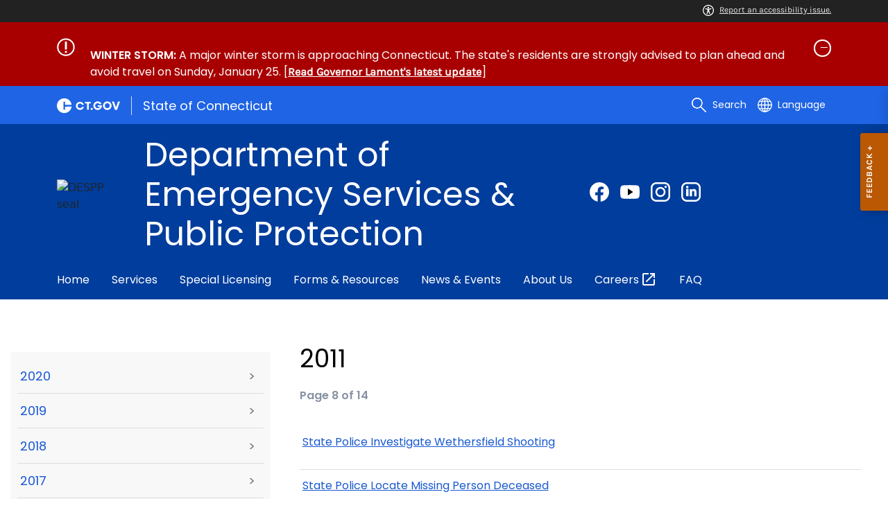

--- FILE ---
content_type: text/html; charset=utf-8
request_url: https://portal.ct.gov/DESPP/Press-Releases/2011?page=8
body_size: 15023
content:

<!DOCTYPE html>
<html lang="en">

<head>

    <!-- uat/version deploy -->
    <link rel="shortcut icon" href="/assets/agencyscaffolding/images/favIcon.ico" type="image/x-icon" />
    

<script src="/sitecore%20modules/Web/ExperienceForms/scripts/jquery-3.6.3.min.js"></script>
<script src="/sitecore%20modules/Web/ExperienceForms/scripts/jquery.validate.min.js"></script>
<script src="/sitecore%20modules/Web/ExperienceForms/scripts/jquery.validate.unobtrusive.min.js"></script>
<script src="/sitecore%20modules/Web/ExperienceForms/scripts/jquery.unobtrusive-ajax.min.js"></script>
<script src="/sitecore%20modules/Web/ExperienceForms/scripts/form.validate.js"></script>
<script src="/sitecore%20modules/Web/ExperienceForms/scripts/form.tracking.js"></script>
<script src="/sitecore%20modules/Web/ExperienceForms/scripts/form.conditions.js"></script>
<!-- Google Tag Manager -->
<script>(function(w,d,s,l,i){w[l]=w[l]||[];w[l].push({'gtm.start':
new Date().getTime(),event:'gtm.js'});var f=d.getElementsByTagName(s)[0],
j=d.createElement(s),dl=l!='dataLayer'?'&l='+l:'';j.async=true;j.src=
'https://www.googletagmanager.com/gtm.js?id='+i+dl;f.parentNode.insertBefore(j,f);
})(window,document,'script','dataLayer','GTM-PLHGNDT');</script>
<!-- End Google Tag Manager -->
    

<title>2011</title>
<meta name="description" content="" />
<meta name="keywords" content="" />
        <meta name="robots" content="index, follow" />

<!-- FACEBOOK -->
<meta property="og:description" content="" />
<meta property="og:title" content="2011" />
<meta property="og:url" content="https://portal.ct.gov/despp/press-releases/2011" />
<meta property="og:locale" content="en" />
<meta property="og:type" content="article" />
<meta property="og:image" content="" />
<!-- TWITTER -->
<meta name="twitter:card" content="summary" />
<meta name="twitter:url" content="https://portal.ct.gov/despp/press-releases/2011" />
<meta name="twitter:title" content="2011" />
<meta name="twitter:description" content="" />
<meta name="twitter:image" content="" />
<!-- GSC Filters -->
<meta name="pagetype" content="webpages" />





<link rel="canonical" href="https://portal.ct.gov/despp/press-releases/2011" />



<!-- <PageMap>
       <DataObject type="PageData">
          <Attribute name="type">webpages</Attribute>
          <Attribute name="metatitle">2011</Attribute>
       </DataObject>
    </PageMap> -->

    <!-- TODO:: Read the sitename from configuration -->
    <meta property="og:site_name" content="CT.gov" />
    <meta charset="utf-8" />
    <meta http-equiv="X-UA-Compatible" content="IE=edge" />
    <meta name="viewport" content="width=device-width, initial-scale=1" />
    <meta name="apple-mobile-web-app-capable" content="yes" />
    <meta name="mobile-web-app-capable" content="yes" />
    <meta name="apple-mobile-web-app-status-bar-style" content="black" />

    <link rel="preload" as="font" href="/assets/agencyscaffolding/css/fonts.min.css?v=20260123075106" />
    <link rel="stylesheet" href="/assets/agencyscaffolding/css/components.min.css?v=20260123075106" />
    <link rel="stylesheet" href="/assets/agencyscaffolding/css/print.min.css?v=20260123075106" media="print" />

    
    <link rel="stylesheet" href="/fractal-design-system/css/global.css?v=20260123075106" />

    <script src="/assets/agencyscaffolding/js/acc-bundle.js?v=20260123075106"></script>

    


    <script>
        /** Google search place holder code */
        (function () {
            var cx = '53ed35cfd40aa4b2b';
            var gcse = document.createElement('script');
            gcse.type = 'text/javascript';
            gcse.async = true;
            gcse.src = 'https://cse.google.com/cse.js?cx=' + cx;
            var s = document.getElementsByTagName('script')[0];
            s.parentNode.insertBefore(gcse, s);
        })();

        var searchPlaceholder = false;
        function initiatePlaceholder() {
            var dmvHomeSearchEl = document.getElementById('gsc-i-id2');

            if (dmvHomeSearchEl) {
                searchPlaceholder = true;
                dmvHomeSearchEl.placeholder = '';
            }
            var dmvHomeSearchEl1 = document.getElementById('gsc-i-id1');
            if (dmvHomeSearchEl1) {
                searchPlaceholder = true;
                dmvHomeSearchEl1.placeholder = 'Search Portal';
            }
            if (searchPlaceholder === false) {
                setTimeout(initiatePlaceholder, 300);
            }


        }
        setTimeout(initiatePlaceholder, 300);

        /** Google search place holder code */
    </script>

    
<meta name="VIcurrentDateTime" content="639047913837218441" />
<meta name="VirtualFolder" content="/despp/" />
<script type="text/javascript" src="/layouts/system/VisitorIdentification.js"></script>


</head>
<body>

    

<!-- Google Tag Manager (noscript) -->
<noscript><iframe src="https://www.googletagmanager.com/ns.html?id=GTM-PLHGNDT"
height="0" width="0" style="display:none;visibility:hidden"></iframe></noscript>
<!-- End Google Tag Manager (noscript) -->

    <access-bar></access-bar>
    <div class="page-wrap ctgov">

        

<style>
@media only screen and (max-width: 575.98px) {
    body:not(.dmv) {
        .language-widget .dropdown-menu {
            max-width: 300px !important;
        }
        .language_dropdown_menu .dropdown-item {
            white-space: unset;
            line-height: 21px;
            margin-bottom: 5px;
        }
    }
}
</style>






    <header class="cg-c-site-header" role="banner" aria-label="main site header">

    <div class="cg-c-accessbar">
        <div class="container">
            <div class="row-col">
                <a href="javascript:void(0);" onclick="window.location.href='https://www.surveymonkey.com/r/M8XWWCN?Acc=true&amp;SourceUrl='+encodeURIComponent(window.location.href);" class="cg-c-accessbar__link">
                    <svg version="1.1" class="cg-c-accessbar__header-icon" xmlns="http://www.w3.org/2000/svg" xmlns:xlink="http://www.w3.org/1999/xlink" x="0px" y="0px" viewBox="0 0 122.9 122.9" style="enable-background:new 0 0 122.9 122.9;" xml:space="preserve">

                    <path class="cg-c-accessbar__acc-icon" d="M61.4,0c33.9,0,61.5,27.5,61.5,61.4s-27.5,61.5-61.4,61.5C27.5,122.9,0,95.4,0,61.5C0,45.2,6.5,29.5,18,18
	C29.5,6.5,45.1,0,61.4,0z M61,74.2l-9,24.7c-0.4,1.3-1.4,2.3-2.6,2.8c-2.5,1.2-5.5,0.1-6.6-2.4c-0.6-1.2-0.6-2.6-0.2-3.8l6.2-17.3
	c0.5-1.3,0.9-2.6,1.2-4c0.3-1.4,0.4-2.8,0.5-4.2c0.2-2.5,0.4-5.3,0.5-7.9s0.2-5.2,0.3-7.3c0.1-2.6-0.6-2.8-2.7-3.3l-0.4-0.1l-18-3.4
	c-1.3-0.2-2.5-1-3.2-2.1c-1.6-2.3-1-5.4,1.3-7c1.1-0.8,2.4-1,3.8-0.8l19.3,3.6c0.8,0.1,1.5,0.2,2.3,0.2c2.4,0.3,4.8,0.5,7.2,0.5
	c3-0.1,6-0.3,8.9-0.7c0.9-0.1,1.8-0.2,2.6-0.3l18.2-3.4c1.3-0.3,2.6,0,3.8,0.7c2.3,1.5,2.9,4.7,1.3,6.9c0,0,0,0,0,0.1
	c-0.8,1.1-1.9,1.8-3.2,2.1l-17.4,3.3c-0.6,0.1-1.1,0.2-1.6,0.3c-1.8,0.3-2.7,0.5-2.6,3.1c0.1,1.9,0.3,4.2,0.6,6.5
	c0.3,2.8,0.8,5.7,1.3,8.4c0.3,1.8,0.6,3.2,1,4.6s0.8,2.8,1.4,4.4l6.1,16.9c0.9,2.6-0.4,5.5-3,6.4c-1.3,0.5-2.6,0.4-3.8-0.2
	c-1.2-0.6-2.1-1.6-2.6-2.8l-9-24.7l-1-1.8L61,74.2L61,74.2z M61.4,20.7c4.9,0,8.8,3.9,8.8,8.8c0,4.9-3.9,8.8-8.8,8.8
	c-4.9,0-8.8-3.9-8.8-8.8c0-2.3,0.9-4.6,2.6-6.2C56.9,21.6,59.1,20.7,61.4,20.7z M97.8,25.1C77.7,5,45.2,4.9,25.1,25
	S4.9,77.6,25,97.7s52.6,20.2,72.7,0.1c9.7-9.6,15.1-22.7,15.1-36.4C112.8,47.8,107.4,34.7,97.8,25.1z"></path>
        </svg>Report an accessibility issue.
                </a>
            </div>
        </div>
    </div>

    <script>
        document.addEventListener('DOMContentLoaded', function () {
            var accessBars = document.getElementsByTagName('access-bar');
            for (var i = 0; i < accessBars.length; i++) {
                accessBars[i].style.display = 'none';
            }
        });
    </script>












<div class="cg-c-alert-banner js-alert-banner--gov" id="cg-c-alert-banner__gov">
    <div class="container">
        <div class="row-col">
            <button class="cg-c-alert-banner__btn " id="gov-control-button" type="button" data-toggle="collapse" data-target="#collapse-governor" data-bs-toggle="collapse" data-bs-target="#collapse-governor" aria-expanded="aria-expanded" aria-controls="collapse-governor">
                    <div class="cg-c-alert-banner__icon">
                        <div class="cg-c-alert-banner__icon">
                            <img class="cg-c-alert-banner__icon-img" src="https://portal.ct.gov/despp/-/media/ctgov/feature/content/alert/alert_icon_white.svg?rev=f34ae5d29cf245ec9e3ec885b88da1f8" alt="" />
                        </div>
                    </div>
                <div class="cg-c-alert-banner__body">
                    <div class="cg-c-alert-banner__title">
                        
                    </div>
                </div>

                <div class="cg-c-alert-banner__icon--open-close">
                </div>

            </button>

            <div id="collapse-governor" class="cg-c-alert-banner__collapse  show" data-parent="#cg-c-alert-banner__gov" data-bs-parent="#cg-c-alert-banner__gov">
                <div class="cg-c-alert-banner__desc">
                    <strong>WINTER STORM:</strong> A major winter storm is approaching Connecticut. The state's residents are strongly advised to plan ahead and avoid travel on Sunday, January 25. [<strong><a href=https://portal.ct.gov/governor/news/press-releases/2026/01-2026/governor-lamont-advises-motorists-to-avoid-travel-sunday-due-to-major-winter-storm>Read Governor Lamont's latest update</a></strong>]
                </div>
            </div>
        </div>
    </div>
</div>

        <div class="cg-c-utilbar">
            <div class="container">
                <div class="row">
                    <div class="col-6">

<a href="https://portal.ct.gov/" class="cg-c-util-masthead" ><img src="https://portal.ct.gov/despp/-/media/ctgov/feature/global/header/ctgov-logo-without-business-name.svg?rev=f0cc4286c5124e958cc22ceec4f96652&amp;la=en&amp;hash=40304ECD483F9F33B2E637FF7794F35D" class="cg-c-util-masthead__logo" alt="Connecticut’s Official State Website Logo" />                                        <span class="cg-c-util-masthead__pipe"></span>
                                        <span class="cg-c-util-masthead__title">State of Connecticut</span>
</a>
                    </div>
                    <div class="col-6">

                        <div class="cg-c-navbar">

                            <!-- search -->

    <script>
        /** Google search place holder code */
        (function () {
            var cx = '53ed35cfd40aa4b2b';
            var gcse = document.createElement('script');
            gcse.type = 'text/javascript';
            gcse.async = true;
            gcse.src = 'https://cse.google.com/cse.js?cx=' + cx;
            var s = document.getElementsByTagName('script')[0];
            s.parentNode.insertBefore(gcse, s);
        })();

        var searchPlaceholder = false;
        function initiatePlaceholder() {
            var dmvHomeSearchEl = document.getElementById('gsc-i-id2');

            if (dmvHomeSearchEl) {
                searchPlaceholder = true;
                dmvHomeSearchEl.placeholder = '';
            }
            var dmvHomeSearchEl1 = document.getElementById('gsc-i-id1');
            if (dmvHomeSearchEl1) {
                searchPlaceholder = true;
                dmvHomeSearchEl1.placeholder = '';
            }
            if (searchPlaceholder === false) {
                setTimeout(initiatePlaceholder, 300);
            }

        }
        setTimeout(initiatePlaceholder, 300);
    </script>
    <div class="cg-c-navbar__item js-navbar__search-input">
        <div class="cg-c-navbar__search-input">
            <div class="gcse-searchbox-only"
                 enableAutoComplete="enableAutoComplete"
                 data-resultsUrl="https://portal.ct.gov/despp/search"
                 data-enableHistory="True"
                 data-autoCompleteMaxCompletions=""
                 data-autoCompleteMatchType=""
                 data-defaultToRefinement=""
                 data-as_sitesearch="">
                <div id="___gcse_0">
                    <div class="gsc-control-searchbox-only gsc-control-searchbox-only-en"
                         dir="ltr">
                        <form class="gsc-search-box gsc-search-box-tools"
                              accept-charset="utf-8">
                            <table class="gsc-search-box"
                                   cellspacing="0"
                                   cellpadding="0">
                                <tbody>
                                    <tr>
                                        <td class="gsc-input"
                                            placeholder="">
                                            <div class="gsc-input-box" id="gsc-iw-id1">
                                                <table style="width: 100%; padding: 0px;"
                                                       id="gs_id50"
                                                       class="gstl_50 gsc-input"
                                                       placeholder=""
                                                       cellspacing="0"
                                                       cellpadding="0">
                                                    <tbody>
                                                        <tr>
                                                            <td id="gs_tti50" class="gsib_a">
                                                                <input autocomplete="off"
                                                                       type="text"
                                                                       size="10"
                                                                       class="gsc-input"
                                                                       name="search"
                                                                       title="search"
                                                                       style="width: 100%; padding: 0px; border: medium none; margin: 0px; height: auto; background: rgb(255, 255, 255) url(&quot;https://www.google.com/cse/static/images/1x/en/branding.png&quot;) no-repeat scroll left center; outline: currentcolor none medium;"
                                                                       id="gsc-i-id1"
                                                                       dir="ltr"
                                                                       spellcheck="false"
                                                                       placeholder="How can we help?" />
                                                            </td>
                                                            <td class="gsib_b">
                                                                <div class="gsst_b"
                                                                     id="gs_st50"
                                                                     dir="ltr">
                                                                    <a class="gsst_a"
                                                                       href="javascript:void(0)"
                                                                       style="display: none;"
                                                                       title="Clear search box"
                                                                       role="button">
                                                                        <span class="gscb_a"
                                                                              id="gs_cb50"
                                                                              aria-hidden="true">×</span>
                                                                    </a>
                                                                </div>
                                                            </td>
                                                        </tr>
                                                    </tbody>
                                                </table>
                                            </div>
                                        </td>
                                        <td class="gsc-search-button">
                                            <button class="gsc-search-button gsc-search-button-v2">
                                                <svg width="13"
                                                     height="13"
                                                     viewBox="0 0 13 13">
                                                    <title>search</title>
                                                    <path d="m4.8495 7.8226c0.82666 0 1.5262-0.29146 2.0985-0.87438 0.57232-0.58292 0.86378-1.2877 0.87438-2.1144 0.010599-0.82666-0.28086-1.5262-0.87438-2.0985-0.59352-0.57232-1.293-0.86378-2.0985-0.87438-0.8055-0.010599-1.5103 0.28086-2.1144 0.87438-0.60414 0.59352-0.8956 1.293-0.87438 2.0985 0.021197 0.8055 0.31266 1.5103 0.87438 2.1144 0.56172 0.60414 1.2665 0.8956 2.1144 0.87438zm4.4695 0.2115 3.681 3.6819-1.259 1.284-3.6817-3.7 0.0019784-0.69479-0.090043-0.098846c-0.87973 0.76087-1.92 1.1413-3.1207 1.1413-1.3553 0-2.5025-0.46363-3.4417-1.3909s-1.4088-2.0686-1.4088-3.4239c0-1.3553 0.4696-2.4966 1.4088-3.4239 0.9392-0.92727 2.0864-1.3969 3.4417-1.4088 1.3553-0.011889 2.4906 0.45771 3.406 1.4088 0.9154 0.95107 1.379 2.0924 1.3909 3.4239 0 1.2126-0.38043 2.2588-1.1413 3.1385l0.098834 0.090049z"></path>
                                                </svg>
                                            </button>
                                        </td>
                                        <td class="gsc-clear-button">
                                            <div class="gsc-clear-button"
                                                 title="clear results">&nbsp;</div>
                                        </td>
                                    </tr>
                                </tbody>
                            </table>
                        </form>
                    </div>
                </div>

            </div>
        </div>
    </div>
    <div class="cg-c-navbar__item">
        <button class="cg-c-navbar__button cg-c-navbar__button--search js-navbar__search"
                aria-label="search"
                tabindex="0">
            <img src="https://portal.ct.gov/despp/-/media/ctgov/feature/global/header/search-outline-white.svg?rev=54de92f8396d4345b13a0c401444cf84&amp;la=en&amp;hash=DAF6C56D1F109D6049F3F25D7CB714CC" class="cg-c-navbar__icon cg-c-navbar__icon--search" alt="" />
            <span class="cg-c-navbar__link-text">
                Search
            </span>
        </button>
        <div class="cg-c-navbar__button cg-c-navbar__button--close js-navbar__search--close">
            <img src="https://portal.ct.gov/despp/-/media/ctgov/feature/search/search/close-outline-white.svg?rev=cc30841e197f4423b2bb31dc50adb200&amp;la=en&amp;hash=37F5A7458B824E90AB7D65153C163D4D" class="cg-c-navbar__icon cg-c-navbar__icon--close" alt="Close Search" />
        </div>
    </div>






                            <!-- language -->
                            
<div class="cg-c-navbar__item js-navbar__language">
    <button class="cg-c-navbar__button cg-c-navbar__button--language"
            tabindex="0"
            id="cg-language-toggle"
            aria-label="Select a language"
            aria-haspopup="true"
            aria-expanded="false">
        <img src="/-/media/CtGov/Feature/Global/Header/globe-outline-white.svg"
             class="cg-c-navbar__icon cg-c-navbar__icon--language" alt="" /><span class="cg-c-navbar__link-text">
            Language
        </span>
    </button>
    <ul class="cg-c-menu cg-c-menu--navbar dropdown-menu notranslate"
        aria-labelledby="cg-language-toggle"
        id="cg-language-content">

            <li class="cg-c-menu__item">
                <a class="cg-c-menu__link dropdown-item" href="javascript:void(0);" data-language="ar">Arabic</a>
            </li>
            <li class="cg-c-menu__item">
                <a class="cg-c-menu__link dropdown-item" href="javascript:void(0);" data-language="zh-CN">Chinese (Simplified)</a>
            </li>
            <li class="cg-c-menu__item">
                <a class="cg-c-menu__link dropdown-item" href="javascript:void(0);" data-language="zh-TW">Chinese (Traditional)</a>
            </li>
            <li class="cg-c-menu__item">
                <a class="cg-c-menu__link dropdown-item" href="javascript:void(0);" data-language="en_US">English</a>
            </li>
            <li class="cg-c-menu__item">
                <a class="cg-c-menu__link dropdown-item" href="javascript:void(0);" data-language="fr">French</a>
            </li>
            <li class="cg-c-menu__item">
                <a class="cg-c-menu__link dropdown-item" href="javascript:void(0);" data-language="de">German</a>
            </li>
            <li class="cg-c-menu__item">
                <a class="cg-c-menu__link dropdown-item" href="javascript:void(0);" data-language="ht">Haitian Creole</a>
            </li>
            <li class="cg-c-menu__item">
                <a class="cg-c-menu__link dropdown-item" href="javascript:void(0);" data-language="hi">Hindi</a>
            </li>
            <li class="cg-c-menu__item">
                <a class="cg-c-menu__link dropdown-item" href="javascript:void(0);" data-language="it">Italian</a>
            </li>
            <li class="cg-c-menu__item">
                <a class="cg-c-menu__link dropdown-item" href="javascript:void(0);" data-language="ko">Korean</a>
            </li>
            <li class="cg-c-menu__item">
                <a class="cg-c-menu__link dropdown-item" href="javascript:void(0);" data-language="ps">Pashto</a>
            </li>
            <li class="cg-c-menu__item">
                <a class="cg-c-menu__link dropdown-item" href="javascript:void(0);" data-language="pl">Polish</a>
            </li>
            <li class="cg-c-menu__item">
                <a class="cg-c-menu__link dropdown-item" href="javascript:void(0);" data-language="pt">Portuguese (Brazil)</a>
            </li>
            <li class="cg-c-menu__item">
                <a class="cg-c-menu__link dropdown-item" href="javascript:void(0);" data-language="ru">Russian</a>
            </li>
            <li class="cg-c-menu__item">
                <a class="cg-c-menu__link dropdown-item" href="javascript:void(0);" data-language="es">Spanish</a>
            </li>
            <li class="cg-c-menu__item">
                <a class="cg-c-menu__link dropdown-item" href="javascript:void(0);" data-language="tl">Filipino</a>
            </li>
            <li class="cg-c-menu__item">
                <a class="cg-c-menu__link dropdown-item" href="javascript:void(0);" data-language="uk">Ukrainian</a>
            </li>
            <li class="cg-c-menu__item">
                <a class="cg-c-menu__link dropdown-item" href="javascript:void(0);" data-language="vi">Vietnamese</a>
            </li>

    </ul>
</div>

    <div class="google_translate">
        <div id="newTranslate_element"> </div>
        <script type="text/javascript"
                src="//translate.google.com/translate_a/element.js?cb=initGoogleTranslateElement"></script>
    </div>




                            <!-- sign in -->


                        </div>

                    </div>
                </div>
            </div>
        </div>

        <!-- end of utility bar -->
        <!-- home hero background images -->

        <div class="cg-n-navigation__container" style="background-image: url('')">
            <div class="container">
                <div class="row">
                    <div class="col-6 col-lg-8">
                        <span id="heroTitleValueForH1" style="display: none;">Department of Emergency Services &amp; Public Protection</span>

                        <script>
                            document.addEventListener("DOMContentLoaded", function () {

                                // Check if there are any h1 tags on the page except for the one with id "ct-logoutModalLabel"
                                var h1Tags = document.querySelectorAll("h1:not(#ct-logoutModalLabel)");

                                var isHome = "False";
                                console.log("It is home page: ", isHome)

                                if (h1Tags.length <= 0 && isHome == "True") {
                                    var heroTitleValue = document.getElementById("heroTitleValueForH1").textContent;
                                    console.log("Value of heroTitleValueForH1:", heroTitleValue);

                                    var srOnlySpan = document.createElement("span");
                                    srOnlySpan.className = "sr-only";

                                    var newH1 = document.createElement("h1");
                                    newH1.textContent = heroTitleValue;

                                    srOnlySpan.appendChild(newH1);
                                    document.body.insertBefore(srOnlySpan, document.body.firstChild);
                                    console.log("New sr-only span with h1 inserted into the DOM.");
                                } else {
                                    console.log("No h1 tags found on the page.");
                                }
                            });
                        </script>


                        <div class="cg-c-agency-head">
        <div class="cg-c-agency-head__logo">
            <img src="https://portal.ct.gov/despp/-/media/despp-beta/images/dessp-seal.svg?rev=f26a807ac8064e31a6ff6b67bb1c8801&amp;la=en&amp;hash=37D7F4771CDA22C5084D458927AAB2BB" class="cg-c-agency-head__imgsrc" alt="DESPP seal" />
        </div>
        
    <div class="cg-c-agency-head__masthead">
        <div class="cg-c-agency-head__title">
            Department of Emergency Services & Public Protection
        </div>
        <div class="cg-c-agency-head__description">
            
        </div>
    </div>
</div>

                    </div>

                    <div class="col-6 col-lg-4">

                        <!-- social icons -->
    <div class="cg-c-social-menu">
        <ul class="cg-c-social-menu__list">

                        <li class="cg-c-social-menu__item">
                            <a href="https://www.facebook.com/p/CT-Department-of-Emergency-Services-and-Public-Protection-61557885890337/" target="" aria-label="Facebook external link" class="cg-c-social-menu__link">
                                <img class="cg-c-social-menu__icon-img" src="https://portal.ct.gov/despp/-/media/ctgov/project/agencyscaffolding/footer/fb.svg?rev=54744f26dcb64eb58126547a380e8211" alt="Facebook" />
                            </a>
                        </li>
                        <li class="cg-c-social-menu__item">
                            <a href="https://www.youtube.com/channel/UCv5NNKK6u3xgcTpxDNw0fvg" target="" aria-label="Youtube external link" class="cg-c-social-menu__link">
                                <img class="cg-c-social-menu__icon-img" src="https://portal.ct.gov/despp/-/media/ctgov/project/agencyscaffolding/footer/youtube.svg?rev=0f7e26ac0f0a448a8810d70ec19d6384" alt="YouTube" />
                            </a>
                        </li>
                        <li class="cg-c-social-menu__item">
                            <a href="https://www.instagram.com/ctdespp/" target="" aria-label="Instagram external link" class="cg-c-social-menu__link">
                                <img class="cg-c-social-menu__icon-img" src="https://portal.ct.gov/despp/-/media/ctgov/project/agencyscaffolding/footer/instagram.svg?rev=9233cbf17bab430684985273b3a58ecb" alt="Instagram" />
                            </a>
                        </li>
                        <li class="cg-c-social-menu__item">
                            <a href="https://www.linkedin.com/company/ct-department-of-emergency-services-and-public-protection/posts/?feedView=all" target="" aria-label="linkedin external link" class="cg-c-social-menu__link">
                                <img class="cg-c-social-menu__icon-img" src="https://portal.ct.gov/despp/-/media/ctgov/project/agencyscaffolding/footer/linkedin.svg?rev=bb130d352fa349da9c37dc22f3898479" alt="Linkedin" />
                            </a>
                        </li>

        </ul>
    </div>


                    </div>
                </div>
            </div>

            <div class="container">
                <div class="row-col">

                    <!-- navigation -->
    <div class="cg-c-main-nav__container">

        <div class="cg-c-hamburger hidden" id="hamburger">
            <div class="cg-c-hamburger__clickable" tabindex="0">Department of Emergency Services & Public Protection</div>
            <span class="cg-c-hamburger__icon">&#9776;</span>
            <span class="cg-c-hamburger__title">Department of Emergency Services & Public Protection</span>
            <span class="cg-c-hamburger__menu-label">Main Menu</span>
        </div>

        <div class="cg-c-main-nav__menu-overlay"></div>

        <nav class="cg-c-main-nav" role="navigation" aria-label="Press control + alt + spacebar to open submenus">

            <div class="cg-c-main-nav__meta-nav">
                <div class="cg-c-menu-close hidden" id="menu-close" tabindex="0">
                    <span class="cg-c-menu-close__icon">&times;</span>
                    Close
                </div>

                <div class="cg-c-menu-sub-back hidden"
                     id="menu-sub-back"
                     tabindex="0">
                    <span class="cg-c-menu-sub-back__icon">&#x2B90;</span>
                    Back
                </div>

                <div class="cg-c-menu-sub-sub-back hidden"
                     id="menu-sub-sub-back"
                     tabindex="0">
                    <span class="cg-c-menu-sub-sub-back__icon">&#x2B90;</span>
                    Back
                </div>
            </div>
                <ul class="cg-c-main-nav__list cg-c-main-nav__list--main">
                            <li class="cg-c-main-nav__item">
<a href="https://portal.ct.gov/despp" class="cg-c-main-nav__link" >Home</a>                                
                                
                            </li>
                            <li class="cg-c-main-nav__item">
<a href="https://portal.ct.gov/despp/services" class="cg-c-main-nav__link" >Services</a>                                
                                
                            </li>
                            <li class="cg-c-main-nav__item">
<a href="https://portal.ct.gov/despp/slfu" class="cg-c-main-nav__link" >Special Licensing</a>                                
                                
                            </li>
                            <li class="cg-c-main-nav__item">
<a href="https://portal.ct.gov/despp/forms-and-resources" class="cg-c-main-nav__link" >Forms & Resources</a>                                
                                
                            </li>
                            <li class="cg-c-main-nav__item">
<a href="https://portal.ct.gov/despp/news-and-events" class="cg-c-main-nav__link" >News & Events</a>                                
                                
                            </li>
                            <li class="cg-c-main-nav__item">
<a href="https://portal.ct.gov/despp/about-us" class="cg-c-main-nav__link" >About Us</a>                                
                                
                            </li>
                            <li class="cg-c-main-nav__item">
<a href="https://www.jobapscloud.com/CT/?Keyword&amp;Loc&amp;DeptNumber=DPS32000&amp;OccList&amp;JobType&amp;KeywordFullText=0" class="cg-c-main-nav__link" >Careers</a>                                
                                
                            </li>
                            <li class="cg-c-main-nav__item">
<a href="https://portal.ct.gov/despp/knowledge-base/categories/frequently-asked-questions" class="cg-c-main-nav__link" >FAQ</a>                                
                                
                            </li>
                </ul>
        </nav>
    </div>
                </div>
            </div>
        </div>

    </header>
    <!-- sign out modal -->
    <div class="cg-c-modal modal fade"
         id="js-logoutModal"
         data-backdrop="static"
         data-keyboard="false"
         tabindex="-1"
         aria-labelledby="ct-logoutModalLabel"
         aria-hidden="true">
        <div class="modal-dialog modal-dialog modal-dialog-centered">
            <div class="modal-content">
                <div class="modal-header">
                    <h2 class="modal-title" id="ct-logoutModalLabel">
                        You are about to Logout
                    </h2>
                    <button type="button"
                            class="cg-c-modal__close close"
                            data-dismiss="modal"
                            data-bs-dismiss="modal"
                            aria-label="Close">
                        <span aria-hidden="true">&times;</span>
                    </button>
                </div>
                <div class="modal-body">
                    Are you sure you want to log out of your account? If you do want to logout, please click Logout.
                </div>
                <div class="modal-footer">

                    <button type="button"
                            class="cg-c-button cg-c-button--secondary"
                            data-dismiss="modal"
                            data-bs-dismiss="modal">
                        Cancel
                    </button>

                        <a class="cg-c-button cg-c-button--primary ct-logout" href="#" target="_self">Logout</a>

                </div>
            </div>
        </div>
    </div>

        <div>
            <article class="master-template">
                






<!-- validate dr environment -->
				<!--I had to update the placeholder to use placeholder vs DynamicPlaceholder and changed placeholder name to main content-->
                


<section>
    <div class="row">
        





    <div class="row">
        <div class="small-12 columns">

            <nav aria-label="You are here:" role="navigation">
                <ul class="cg-c-breadcrumbs">
                            <li class="cg-c-breadcrumbs__item">
                                <a class="cg-c-breadcrumbs__link" href="https://portal.ct.gov" Title="Portal Homepage of CT.gov">CT.gov Home</a></li>
                            <li class="cg-c-breadcrumbs__item">

                                <a class="cg-c-breadcrumbs__link" href="https://portal.ct.gov/despp" Title="despp">despp</a>
                            </li>
                            <li class="cg-c-breadcrumbs__item">

                                <a class="cg-c-breadcrumbs__link" href="https://portal.ct.gov/despp/press-releases" Title="Press Releases">Press Releases</a>
                            </li>
                            <li class="cg-c-breadcrumbs__item"><span class="show-for-sr">Current: </span>2011</li>
                </ul>
            </nav>
        </div>
    </div>

        


        <div class="small-12 medium-4 columns">
            



<nav class="cg-c-menu" data-equalizer-watch>
    <ul class="cg-c-list">
                    <li class="cg-c-list__item">
                        <a href="https://portal.ct.gov/despp/press-releases/2020" title=" " target="_self" class='cg-c-list__link cg-c-list__link--arrow'>2020</a>
                    </li>
                    <li class="cg-c-list__item">
                        <a href="https://portal.ct.gov/despp/press-releases/2019" title=" " target="_self" class='cg-c-list__link cg-c-list__link--arrow'>2019</a>
                    </li>
                    <li class="cg-c-list__item">
                        <a href="https://portal.ct.gov/despp/press-releases/2018" title=" " target="_self" class='cg-c-list__link cg-c-list__link--arrow'>2018</a>
                    </li>
                    <li class="cg-c-list__item">
                        <a href="https://portal.ct.gov/despp/press-releases/2017" title=" " target="_self" class='cg-c-list__link cg-c-list__link--arrow'>2017</a>
                    </li>
                    <li class="cg-c-list__item">
                        <a href="https://portal.ct.gov/despp/press-releases/2016" title=" " target="_self" class='cg-c-list__link cg-c-list__link--arrow'>2016</a>
                    </li>
                    <li class="cg-c-list__item">
                        <a href="https://portal.ct.gov/despp/press-releases/2015" title=" " target="_self" class='cg-c-list__link cg-c-list__link--arrow'>2015</a>
                    </li>
                    <li class="cg-c-list__item">
                        <a href="https://portal.ct.gov/despp/press-releases/2014" title=" " target="_self" class='cg-c-list__link cg-c-list__link--arrow'>2014</a>
                    </li>
                    <li class="cg-c-list__item">
                        <a href="https://portal.ct.gov/despp/press-releases/2013" title=" " target="_self" class='cg-c-list__link cg-c-list__link--arrow'>2013</a>
                    </li>
                    <li class="cg-c-list__item">
                        <a href="https://portal.ct.gov/despp/press-releases/2012" title=" " target="_self" class='cg-c-list__link cg-c-list__link--arrow'>2012</a>
                    </li>
                    <li class="cg-c-list__item">
                        <a href="https://portal.ct.gov/despp/press-releases/2011" title=" " target="_self" class='cg-c-list__link cg-c-list__link--arrow cg-c-list__link--is-active'>2011</a>
                    </li>
                    <li class="cg-c-list__item">
                        <a href="https://portal.ct.gov/despp/press-releases/2010" title=" " target="_self" class='cg-c-list__link cg-c-list__link--arrow'>2010</a>
                    </li>
                    <li class="cg-c-list__item">
                        <a href="https://portal.ct.gov/despp/press-releases/2009" title=" " target="_self" class='cg-c-list__link cg-c-list__link--arrow'>2009</a>
                    </li>
                    <li class="cg-c-list__item">
                        <a href="https://portal.ct.gov/despp/press-releases/2008" title=" " target="_self" class='cg-c-list__link cg-c-list__link--arrow'>2008</a>
                    </li>
                    <li class="cg-c-list__item">
                        <a href="https://portal.ct.gov/despp/press-releases/2007" title=" " target="_self" class='cg-c-list__link cg-c-list__link--arrow'>2007</a>
                    </li>
                    <li class="cg-c-list__item">
                        <a href="https://portal.ct.gov/despp/press-releases/2006" title=" " target="_self" class='cg-c-list__link cg-c-list__link--arrow'>2006</a>
                    </li>
                    <li class="cg-c-list__item">
                        <a href="https://portal.ct.gov/despp/press-releases/2005" title=" " target="_self" class='cg-c-list__link cg-c-list__link--arrow'>2005</a>
                    </li>
                    <li class="cg-c-list__item">
                        <a href="https://portal.ct.gov/despp/press-releases/2004" title=" " target="_self" class='cg-c-list__link cg-c-list__link--arrow'>2004</a>
                    </li>
    </ul>
    

    
        <form class="cg-c-search-form">
            <fieldset>
                    <legend class="cg-c-search-form__legend">Search Press Releases</legend>
                        <div class="cg-c-search-form__input-group">
                            <label class="show-for-sr" for="SearchKeyword">Search the current Topic with a Keyword</label>
                            <input Value="" class="cg-c-search-form__input-group-field" id="SearchKeyword" name="SearchKeyword" placeholder="by Keyword" type="search" value="" />
                            <div class="cg-c-search-form__input-group-button">
                                <button class="cg-c-button cg-c-button--search" title="Search Topic by Keyword" type="submit">
                                    <span class="show-for-sr">Filtered Topic Search</span>
                                    <i class="cg-c-button__icon cg-c-button--search__icon" aria-hidden="true"></i>
                                </button>
                            </div>
                        </div>
                                                                            </fieldset>

        </form>
</nav>

        </div>
        <div class="small-12 medium-8 columns">
            


    <div id="resultsPanel">
        
        <h2>2011 </h2>
                    <p class="of-results">
                <strong>
                    Page 8 of 14
                </strong>
            </p>
        
    <ul class="cg-c-list">

                <li class="cg-c-list__item cg-c-list__item--results">
                    
                    <p class="cg-c-list__title ">
                        <a href="https://portal.ct.gov/despp/press-releases/2011/state-police-investigate-wethersfield-shooting" target="_self" title="">
                            State Police Investigate Wethersfield Shooting
                        </a>
                    </p>
                    <p class="cg-c-list__intro"></p>
                                                                            </li>
                <li class="cg-c-list__item cg-c-list__item--results">
                    
                    <p class="cg-c-list__title ">
                        <a href="https://portal.ct.gov/despp/press-releases/2011/state-police-locate-missing-person-deceased" target="_self" title="">
                            State Police Locate Missing Person Deceased
                        </a>
                    </p>
                    <p class="cg-c-list__intro"></p>
                                                                            </li>
                <li class="cg-c-list__item cg-c-list__item--results">
                    
                    <p class="cg-c-list__title ">
                        <a href="https://portal.ct.gov/despp/press-releases/2011/state-police-make-arrest-in-ashford-armed-robbery" target="_self" title="">
                            State Police Make Arrest in Ashford Armed Robbery
                        </a>
                    </p>
                    <p class="cg-c-list__intro"></p>
                                                                            </li>
                <li class="cg-c-list__item cg-c-list__item--results">
                    
                    <p class="cg-c-list__title ">
                        <a href="https://portal.ct.gov/despp/press-releases/2011/state-police-make-arrest-in-dayville-robbery" target="_self" title="">
                            State Police Make Arrest in Dayville Robbery
                        </a>
                    </p>
                    <p class="cg-c-list__intro"></p>
                                                                            </li>
                <li class="cg-c-list__item cg-c-list__item--results">
                    
                    <p class="cg-c-list__title ">
                        <a href="https://portal.ct.gov/despp/press-releases/2011/state-police-investigate-mansfield-armed-robbery" target="_self" title="">
                            State Police Investigate Mansfield Armed Robbery
                        </a>
                    </p>
                    <p class="cg-c-list__intro"></p>
                                                                            </li>
                <li class="cg-c-list__item cg-c-list__item--results">
                    
                    <p class="cg-c-list__title ">
                        <a href="https://portal.ct.gov/despp/press-releases/2011/state-police-make-child-porn-arrest" target="_self" title="">
                            State Police Make Child Porn Arrest
                        </a>
                    </p>
                    <p class="cg-c-list__intro"></p>
                                                                            </li>
                <li class="cg-c-list__item cg-c-list__item--results">
                    
                    <p class="cg-c-list__title ">
                        <a href="https://portal.ct.gov/despp/press-releases/2011/state-police-investigate-mansfield-bank-robbery" target="_self" title="">
                            State Police Investigate Mansfield bank Robbery
                        </a>
                    </p>
                    <p class="cg-c-list__intro"></p>
                                                                            </li>
                <li class="cg-c-list__item cg-c-list__item--results">
                    
                    <p class="cg-c-list__title ">
                        <a href="https://portal.ct.gov/despp/press-releases/2011/state-police-investigate-police-shooting" target="_self" title="">
                            State Police Investigate Police Shooting
                        </a>
                    </p>
                    <p class="cg-c-list__intro"></p>
                                                                            </li>
                <li class="cg-c-list__item cg-c-list__item--results">
                    
                    <p class="cg-c-list__title ">
                        <a href="https://portal.ct.gov/despp/press-releases/2011/state-police-investigate-police-shooting-incident" target="_self" title="">
                            State Police Investigate Police Shooting Incident
                        </a>
                    </p>
                    <p class="cg-c-list__intro"></p>
                                                                            </li>
                <li class="cg-c-list__item cg-c-list__item--results">
                    
                    <p class="cg-c-list__title ">
                        <a href="https://portal.ct.gov/despp/press-releases/2011/state-police-investigate-suspicious-death" target="_self" title="">
                            State Police Investigate Suspicious Death
                        </a>
                    </p>
                    <p class="cg-c-list__intro"></p>
                                                                            </li>
                <li class="cg-c-list__item cg-c-list__item--results">
                    
                    <p class="cg-c-list__title ">
                        <a href="https://portal.ct.gov/despp/press-releases/2011/state-police-investigate-suspicious-incident" target="_self" title="">
                            State Police Investigate Suspicious Incident
                        </a>
                    </p>
                    <p class="cg-c-list__intro"></p>
                                                                            </li>
                <li class="cg-c-list__item cg-c-list__item--results">
                    
                    <p class="cg-c-list__title ">
                        <a href="https://portal.ct.gov/despp/press-releases/2011/state-police-investigate-untimely-death" target="_self" title="">
                            State Police Investigate Untimely Death
                        </a>
                    </p>
                    <p class="cg-c-list__intro"></p>
                                                                            </li>
                <li class="cg-c-list__item cg-c-list__item--results">
                    
                    <p class="cg-c-list__title ">
                        <a href="https://portal.ct.gov/despp/press-releases/2011/state-police-attempt-to-identify-john-doe-in-marlborough" target="_self" title="">
                            State Police Attempt to Identify &quot;John Doe&quot; in Marlborough
                        </a>
                    </p>
                    <p class="cg-c-list__intro"></p>
                                                                            </li>
                <li class="cg-c-list__item cg-c-list__item--results">
                    
                    <p class="cg-c-list__title ">
                        <a href="https://portal.ct.gov/despp/press-releases/2011/state-police-computer-crime-unit-make-arrest" target="_self" title="">
                            State Police Computer Crime Unit Make Arrest
                        </a>
                    </p>
                    <p class="cg-c-list__intro"></p>
                                                                            </li>
                <li class="cg-c-list__item cg-c-list__item--results">
                    
                    <p class="cg-c-list__title ">
                        <a href="https://portal.ct.gov/despp/press-releases/2011/state-police-computer-crimes-unit-make-two-arrests" target="_self" title="">
                            State Police Computer Crimes Unit Make Two Arrests
                        </a>
                    </p>
                    <p class="cg-c-list__intro"></p>
                                                                            </li>
    </ul>
            <div class="cg-c-pagination cg-c-pagination--align-center">
            <a href="/DESPP/Press-Releases/2011?page=7" class="cg-c-button cg-c-button--dark cg-c-button--icon-start">
                <span class="cg-c-button__icon cg-c-button__icon--back-arrow"
                      aria-hidden="true"></span>
                Prev
            </a>
                <a href="/DESPP/Press-Releases/2011?page=1" class="cg-c-button cg-c-button--dark">1</a>
                <a href="javascript:void(0)" class="cg-c-button cg-c-button--dark">...</a>
                    <a href="/DESPP/Press-Releases/2011?page=5" class=" cg-c-button cg-c-button--dark">
                5
            </a>
            <a href="/DESPP/Press-Releases/2011?page=6" class=" cg-c-button cg-c-button--dark">
                6
            </a>
            <a href="/DESPP/Press-Releases/2011?page=7" class=" cg-c-button cg-c-button--dark">
                7
            </a>
            <a href="/DESPP/Press-Releases/2011?page=8" class="is-active cg-c-button cg-c-button--dark">
                8
            </a>
            <a href="/DESPP/Press-Releases/2011?page=9" class=" cg-c-button cg-c-button--dark">
                9
            </a>
            <a href="/DESPP/Press-Releases/2011?page=10" class=" cg-c-button cg-c-button--dark">
                10
            </a>
            <a href="/DESPP/Press-Releases/2011?page=11" class=" cg-c-button cg-c-button--dark">
                11
            </a>
            <a href="/DESPP/Press-Releases/2011?page=12" class=" cg-c-button cg-c-button--dark">
                12
            </a>
                        <a href="javascript:void(0)" class="cg-c-button cg-c-button--dark">...</a>
                <a href="/DESPP/Press-Releases/2011?page=14" class="cg-c-button cg-c-button--dark">14</a>
            <a href="/DESPP/Press-Releases/2011?page=9"
               class="cg-c-button cg-c-button--dark cg-c-button--icon-end">
                Next
                <span class="cg-c-button__icon cg-c-button__icon--forward-arrow"
                      aria-hidden="true"></span>
            </a>

    </div>



    </div>

        </div>
    </div>
</section>



                
                
                
                
                
                
            </article>
        </div>
        






    <article class="cg-c-footer-contact" role="contentinfo" aria-label="agency footer">
        <div class="container">
            <div class="row mb-2">
                <div class="col-lg-6">
                    <div class="cg-c-footer-contact__title">Department of Emergency Services and Public Protection</div>
                </div>
                <div class="col-lg-6">
                    <div class="cg-c-footer-contact__social-media">
                        <div class="social-media-isolated">


                                            <a href="https://www.facebook.com/p/CT-Department-of-Emergency-Services-and-Public-Protection-61557885890337/" target="">
                                                <img class="cg-c-footer-contact__icon-img" src="https://portal.ct.gov/despp/-/media/ctgov/project/agencyscaffolding/footer/fb.svg?rev=54744f26dcb64eb58126547a380e8211" alt="Facebook external link" />
                                            </a>
                                            <a href="https://www.youtube.com/channel/UCv5NNKK6u3xgcTpxDNw0fvg" target="">
                                                <img class="cg-c-footer-contact__icon-img" src="https://portal.ct.gov/despp/-/media/ctgov/project/agencyscaffolding/footer/youtube.svg?rev=0f7e26ac0f0a448a8810d70ec19d6384" alt="YouTube external link" />
                                            </a>
                                            <a href="https://www.instagram.com/ctdespp/" target="">
                                                <img class="cg-c-footer-contact__icon-img" src="https://portal.ct.gov/despp/-/media/ctgov/project/agencyscaffolding/footer/instagram.svg?rev=9233cbf17bab430684985273b3a58ecb" alt="Instagram external link" />
                                            </a>
                                            <a href="https://www.linkedin.com/company/ct-department-of-emergency-services-and-public-protection/posts/?feedView=all" target="">
                                                <img class="cg-c-footer-contact__icon-img" src="https://portal.ct.gov/despp/-/media/ctgov/project/agencyscaffolding/footer/linkedin.svg?rev=bb130d352fa349da9c37dc22f3898479" alt="Linkedin external link" />
                                            </a>
                        </div>
                    </div>
                </div>
            </div>
            <div class="row mb-3">
                <div class="col-lg-3 expandable-col">
                    <p class="cg-c-footer-contact__address">
                        1111 Country Club Road<br />
Middletown, CT 06457<br />
                    </p>

                    <div class="cg-c-footer-contact__side-spacing"></div>


                    






                    




                    








                </div>

                <div class="col-lg-6 expandable-col">
                    <!-- new nav component decoupled from agency banner -->
                    <div id="navcentercol">






<!-- navigation -->


<!-- end navigation --></div>
                </div>

                <div class="col-lg-3 expandable-col" style="text-align: right;">
                    <div id="richtextrightcol"></div>
                </div>

            </div>

            <div class="row">

                <div class="col-lg-3 expandable-col">
                    <div id="linklistleftcol"></div>
                </div>

                <div class="col-lg-6 expandable-col">
                    <div id="richtextcentercol"></div>
                </div>

                <div class="col-lg-3 expandable-col" style="text-align: right;">
                    <div id="linklistrightcol"></div>
                </div>
            </div>
        </div>
    </article>



<footer class="cg-c-footer" role="contentinfo" aria-label="global footer">
    <div class="container">
        <div class="row">
                <div class="col-12 col-md-8">
                    <a href="https://portal.ct.gov" class="cg-c-masthead" ><img src="https://portal.ct.gov/despp/-/media/ctgov/feature/global/footer/ctgov-logo.svg?rev=f58db612552644c1b309e7dff3e11828&amp;la=en&amp;hash=D2248973E9161861F80EF3262AC9EF11" class="cg-c-masthead__logo cg-c-masthead__logo--footer" alt="ct.gov logo with flag embelishment" /></a>                                            <ul class="cg-c-footer__list">
                                <li class="cg-c-footer__list-item">
<a href="https://portal.ct.gov/About" class="cg-c-footer__link" target="_blank" rel="noopener noreferrer" >About CT</a>                                </li>
                                <li class="cg-c-footer__list-item">
<a href="https://portal.ct.gov/Policies/State-Privacy-Policy" class="cg-c-footer__link" target="_blank" rel="noopener noreferrer" >Policies</a>                                </li>
                                <li class="cg-c-footer__list-item">
<a href="https://portal.ct.gov/despp/-/media/sitecore-center/accessibility/it-accessibility-policy-final-for-release-07142025.pdf?rev=bd9ac94fd0bd4b5ea7ed11227682895a" class="cg-c-footer__link" target="_blank" title="Universal Website Accessibility Policy for State Websites" rel="noopener noreferrer" >Accessibility</a>                                </li>
                                <li class="cg-c-footer__list-item">
<a href="https://portal.ct.gov/Directories" class="cg-c-footer__link" target="_blank" rel="noopener noreferrer" >Directories</a>                                </li>
                                <li class="cg-c-footer__list-item">
<a href="https://portal.ct.gov/social_media" class="cg-c-footer__link" target="_blank" rel="noopener noreferrer" >Social Media</a>                                </li>
                                <li class="cg-c-footer__list-item">
<a href="https://portal.ct.gov/government/for-state-employees" class="cg-c-footer__link" target="_blank" rel="noopener noreferrer" >For State Employees</a>                                </li>
                        </ul>

                </div>
            <div class="col-12 col-md-4">
                <div class="cg-c-fstatus">
                                    <div tabindex="0" class="cg-c-fstatus__flg">
                                        <img src="https://portal.ct.gov/despp/-/media/ctgov/feature/global/footer/us_flag_color.jpg?rev=56b36237a9d84ebb8e4fb4b93856cb5e&amp;la=en&amp;h=27&amp;w=48&amp;hash=071CEA322DC436011DA22861F83C3BD6" class="cg-c-fstatus__icon" alt="US Flag Status icon" />
                                        <div class="cg-c-fstatus__text">
                                            <a href="https://portal.ct.gov/governor/flag-status" class="cg-c-fstatus__title cg-c-fstatus__page-link">
                                                    <div class="cg-c-fstatus__title">
                                                        United States
                                                    </div>
                                                    <strong>Mast:</strong>
                                                    <span>(Full)</span>
                                            </a>
                                        </div>
                                    </div>
                                    <div tabindex="0" class="cg-c-fstatus__flg">
                                        <img src="https://portal.ct.gov/despp/-/media/ctgov/feature/global/footer/ct_flag_color.jpg?rev=d397ede0229f440d86cbdc42c8cf207b&amp;la=en&amp;h=27&amp;w=48&amp;hash=993067C60696507058A088488F611810" class="cg-c-fstatus__icon" alt="CT Flag Status icon" />
                                        <div class="cg-c-fstatus__text">
                                            <a href="https://portal.ct.gov/governor/flag-status" class="cg-c-fstatus__title cg-c-fstatus__page-link">
                                                    <div class="cg-c-fstatus__title">
                                                        Connecticut
                                                    </div>
                                                    <strong>Mast:</strong>
                                                    <span>(Full)</span>
                                            </a>
                                        </div>
                                    </div>
                </div>
            </div>

            <div class="col-12">
                <p class="cg-c-copyright pt-0">&copy; 2026 CT.gov - Connecticut's Official State Website</p>
            </div>

        </div>
    </div>
</footer>
    </div>
    <script src="/assets/agencyscaffolding/js/client.min.js?v=20260123075106"></script>
    <script src="/fractal-design-system/js/bundle.js?v=20260123075106"></script>
</body>
</html>
